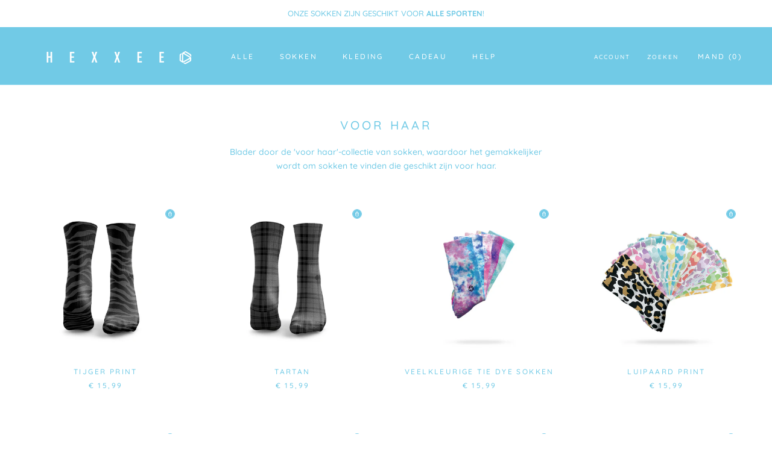

--- FILE ---
content_type: text/javascript
request_url: https://nl.hexxee.com/cdn/shop/t/10/assets/custom.js?v=37836047184005173681764595021
body_size: -171
content:
$(".AnnouncementBar__Wrapper.slider").flickity({wrapAround:!0,autoPlay:!0,autoPlay:4500,prevNextButtons:!1,pageDots:!1,percentPosition:!1}),$(".quickshop-button, .quickshop-button-small").click(function(e){e.preventDefault(),$(".PageOverlay").addClass("is-visible"),$(".ProductItem__Wrapper").addClass("no-hover"),$("html").addClass("no-scroll");var productID=$(this).attr("data-product-id");$('.quickshop-popup[data-product-id="'+productID+'"]').addClass("show"),$(".quickshop-popup .Drawer__Close, .PageOverlay.is-visible").click(function(){$(".quickshop-popup").removeClass("show"),$(".PageOverlay").removeClass("is-visible"),$(".ProductItem__Wrapper").removeClass("no-hover"),$("html").removeClass("no-scroll")})}),$(document).on("click",".quickshop-button",function(e){e.preventDefault(),$(".PageOverlay").addClass("is-visible"),$(".ProductItem__Wrapper").addClass("no-hover"),$("html").addClass("no-scroll");var productID=$(this).attr("data-product-id");$('.quickshop-popup[data-product-id="'+productID+'"]').addClass("show"),$(".quickshop-popup .Drawer__Close, .PageOverlay.is-visible").click(function(){$(".quickshop-popup").removeClass("show"),$(".PageOverlay").removeClass("is-visible"),$(".ProductItem__Wrapper").removeClass("no-hover"),$("html").removeClass("no-scroll")})}),$("body").on("click",".quickshop-button-small",function(e){e.preventDefault(),$(".PageOverlay").addClass("is-visible"),$(".ProductItem__Wrapper").addClass("no-hover"),$("html").addClass("no-scroll");var productID=$(this).attr("data-product-id");$('.quickshop-popup[data-product-id="'+productID+'"]').addClass("show"),$(".quickshop-popup .Drawer__Close, .PageOverlay.is-visible").click(function(){$(".quickshop-popup").removeClass("show"),$(".PageOverlay").removeClass("is-visible"),$(".ProductItem__Wrapper").removeClass("no-hover"),$("html").removeClass("no-scroll")})}),$(document).ready(function(){$(".ProductItem__ImageWrapper--withAlternateImage").on("touchstart touchend",function(e){$(this).find(".ProductItem__Image:not(.ProductItem__Image--alternate)").toggleClass("hover_effect"),$(this).find(".ProductItem__Image--alternate").toggleClass("hover_effect"),console.log("alternate")}),$(".has-megamenu").click(function(e){e.preventDefault()})});
//# sourceMappingURL=/cdn/shop/t/10/assets/custom.js.map?v=37836047184005173681764595021
